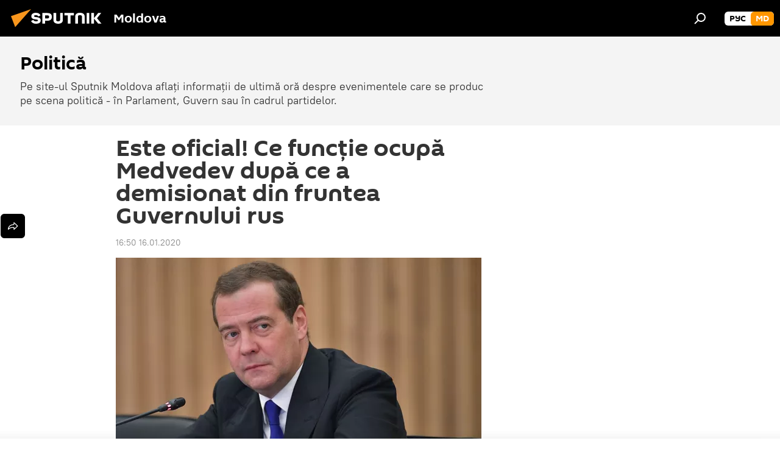

--- FILE ---
content_type: application/javascript
request_url: https://cdnn1.img.md.sputniknews.com/min/js/libs/locale/md.js?94755745d
body_size: 412
content:
(function(b,a){"object"===typeof exports&&"undefined"!==typeof module&&"function"===typeof require?a(require("../moment")):"function"===typeof define&&define.amd?define(["../moment"],a):a(b.moment)})(this,function(b){function a(a,b,c){b=" ";if(20<=a%100||100<=a&&0===a%100)b=" de ";return a+b+{ss:"secunde",mm:"minute",hh:"ore",dd:"zile",MM:"luni",yy:"ani"}[c]}return b.defineLocale("ro",{months:"ianuarie februarie martie aprilie mai iunie iulie august septembrie octombrie noiembrie decembrie".split(" "),
monthsShort:"ian. feb. mart. apr. mai iun. iul. aug. sept. oct. nov. dec.".split(" "),monthsParseExact:!0,weekdays:"duminic\u0103 luni mar\u021bi miercuri joi vineri s\u00e2mb\u0103t\u0103".split(" "),weekdaysShort:"Dum Lun Mar Mie Joi Vin S\u00e2m".split(" "),weekdaysMin:"Du Lu Ma Mi Jo Vi S\u00e2".split(" "),longDateFormat:{LT:"H:mm",LTS:"H:mm:ss",L:"DD.MM.YYYY",LL:"D MMMM YYYY",LLL:"D MMMM YYYY H:mm",LLLL:"dddd, D MMMM YYYY H:mm"},calendar:{sameDay:"[azi la] LT",nextDay:"[m\u00e2ine la] LT",nextWeek:"dddd [la] LT",
lastDay:"[ieri la] LT",lastWeek:"[fosta] dddd [la] LT",sameElse:"L"},relativeTime:{future:"peste %s",past:"%s \u00een urm\u0103",s:"c\u00e2teva secunde",ss:a,m:"un minut",mm:a,h:"o or\u0103",hh:a,d:"o zi",dd:a,M:"o lun\u0103",MM:a,y:"un an",yy:a},week:{dow:1,doy:7}})});
